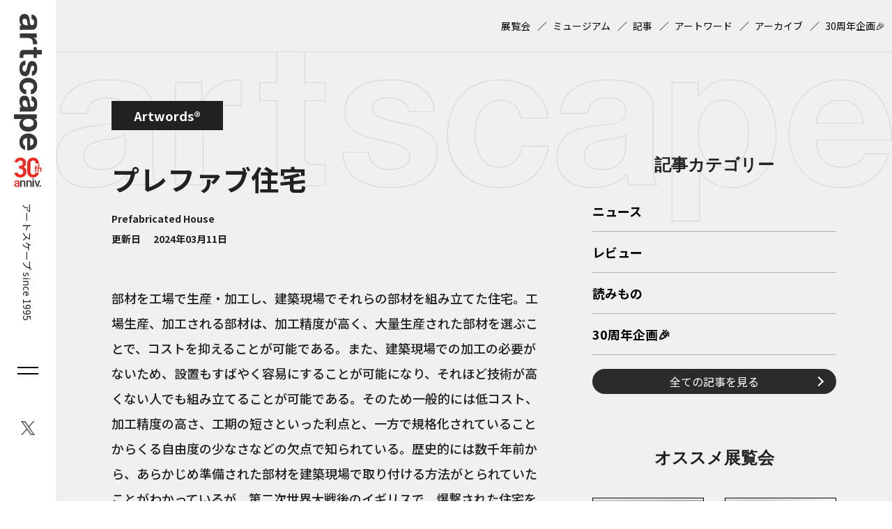

--- FILE ---
content_type: text/html; charset=UTF-8
request_url: https://artscape.jp/artword/6722/
body_size: 9330
content:
<!DOCTYPE html>
<html lang="ja">
<head>
<!-- Google Tag Manager -->
<script>(function(w,d,s,l,i){w[l]=w[l]||[];w[l].push({'gtm.start':
new Date().getTime(),event:'gtm.js'});var f=d.getElementsByTagName(s)[0],
j=d.createElement(s),dl=l!='dataLayer'?'&l='+l:'';j.async=true;j.src=
'https://www.googletagmanager.com/gtm.js?id='+i+dl;f.parentNode.insertBefore(j,f);
})(window,document,'script','dataLayer','GTM-5C4PD4');</script>
<!-- End Google Tag Manager -->
<!-- 広告ベースタグ -->
<script async src="https://securepubads.g.doubleclick.net/tag/js/gpt.js"></script>
<script>
	window.googletag = window.googletag || {cmd: []};
	googletag.cmd.push(function() {
	
//【PC共通】右サイドバー上‗レクタングル１
googletag.defineSlot('/21868270103/artscape2_PCall_SidebarR_Rectangle_1', [[300, 250], [200, 200], [336, 280], [250, 250]], 'div-gpt-ad-1715046924974-0').addService(googletag.pubads());
//【PC共通】右サイドバー下1‗レクタングル２
googletag.defineSlot('/21868270103/artscape2_PCall_SidebarR_Rectangle_2', [[250, 250], [336, 280], [200, 200], [300, 250]], 'div-gpt-ad-1715046801754-0').addService(googletag.pubads());
//【PC共通】右サイドバー下2‗レクタングル３
googletag.defineSlot('/21868270103/artscape2_PCall_SidebarR_Rectangle_3', [[300, 600], [200, 200], [250, 250], [300, 250], [336, 280]], 'div-gpt-ad-1715046874496-0').addService(googletag.pubads());
//【PC共通】下部オーバーレイ‗アンカー１
googletag.defineSlot('/21868270103/artscape2_PCall_Overlay_Anchor_1', [[468, 60], [970, 90], [728, 90]], 'div-gpt-ad-1715578657467-0').addService(googletag.pubads());
//【SP共通】下サイドバー上‗レクタングル１
googletag.defineSlot('/21868270103/artscape2_SPall_SidebarU_Rectangle_1', [[250, 250], [300, 250], [336, 280], [200, 200]], 'div-gpt-ad-1715045739511-0').addService(googletag.pubads());
//【SP共通】下サイドバー下1‗レクタングル２
googletag.defineSlot('/21868270103/artscape2_SPall_SidebarU_Rectangle_2', [[200, 200], [250, 250], [300, 250], [336, 280]], 'div-gpt-ad-1715045904687-0').addService(googletag.pubads());
//【SP共通】下サイドバー下2‗レクタングル３
googletag.defineSlot('/21868270103/artscape2_SPall_SidebarU_Rectangle_3', [[200, 200], [250, 250], [300, 250], [336, 280]], 'div-gpt-ad-1715045836351-0').addService(googletag.pubads());
//【SP共通】下部オーバーレイ‗アンカー１
googletag.defineSlot('/21868270103/artscape2_SPall_Overlay_Anchor_1', [[320, 50], [320, 100]], 'div-gpt-ad-1715578743373-0').addService(googletag.pubads());	googletag.pubads().enableSingleRequest();
	googletag.pubads().collapseEmptyDivs();
	googletag.enableServices();
});
</script>
<!-- meta -->
<meta charset="utf-8">
<meta name="viewport" content="width=device-width,initial-scale=1">
<meta name="keywords" content="" />

<meta name="description" content="" />

<meta property="og:locale" content="ja_JP" />
<meta property="og:site_name" content="artscape" />
<meta property="og:type" content="article" />
<meta property="og:url" content="https://artscape.jp/artword/6722/" />

<meta property="og:title" content="プレファブ住宅 &#8211; artscape" />
<meta property="og:description" content="">
<meta property="og:image" content="https://artscape.jp/wp-content/themes/artscape/images/ogp.png?20241218">
<meta property="og:image:width" content="1200" />
<meta property="og:image:height" content="631" />

<meta name="twitter:site" content="@Twitter" />
<meta name="twitter:title" content="プレファブ住宅 &#8211; artscape" />
<meta name="twitter:url" content="https://artscape.jp/artword/6722/" />
<meta name="twitter:card" content="summary_large_image">
<meta name="twitter:description" content="" />
<meta name="twitter:image" content="https://artscape.jp/wp-content/themes/artscape/images/ogp.png?20241218">
<!-- /meta -->

<!-- CSS,JS -->
<link rel="shortcut icon" href="https://artscape.jp/wp-content/themes/artscape/images/favicon.ico">
<!-- /CSS,JS -->
<title>プレファブ住宅 &#8211; artscape</title>
<meta name='robots' content='max-image-preview:large' />
<link rel='dns-prefetch' href='//artscape.jp' />
<script type="text/javascript">
/* <![CDATA[ */
window._wpemojiSettings = {"baseUrl":"https:\/\/s.w.org\/images\/core\/emoji\/15.0.3\/72x72\/","ext":".png","svgUrl":"https:\/\/s.w.org\/images\/core\/emoji\/15.0.3\/svg\/","svgExt":".svg","source":{"concatemoji":"https:\/\/artscape.jp\/wp-includes\/js\/wp-emoji-release.min.js?ver=6.5.3"}};
/*! This file is auto-generated */
!function(i,n){var o,s,e;function c(e){try{var t={supportTests:e,timestamp:(new Date).valueOf()};sessionStorage.setItem(o,JSON.stringify(t))}catch(e){}}function p(e,t,n){e.clearRect(0,0,e.canvas.width,e.canvas.height),e.fillText(t,0,0);var t=new Uint32Array(e.getImageData(0,0,e.canvas.width,e.canvas.height).data),r=(e.clearRect(0,0,e.canvas.width,e.canvas.height),e.fillText(n,0,0),new Uint32Array(e.getImageData(0,0,e.canvas.width,e.canvas.height).data));return t.every(function(e,t){return e===r[t]})}function u(e,t,n){switch(t){case"flag":return n(e,"\ud83c\udff3\ufe0f\u200d\u26a7\ufe0f","\ud83c\udff3\ufe0f\u200b\u26a7\ufe0f")?!1:!n(e,"\ud83c\uddfa\ud83c\uddf3","\ud83c\uddfa\u200b\ud83c\uddf3")&&!n(e,"\ud83c\udff4\udb40\udc67\udb40\udc62\udb40\udc65\udb40\udc6e\udb40\udc67\udb40\udc7f","\ud83c\udff4\u200b\udb40\udc67\u200b\udb40\udc62\u200b\udb40\udc65\u200b\udb40\udc6e\u200b\udb40\udc67\u200b\udb40\udc7f");case"emoji":return!n(e,"\ud83d\udc26\u200d\u2b1b","\ud83d\udc26\u200b\u2b1b")}return!1}function f(e,t,n){var r="undefined"!=typeof WorkerGlobalScope&&self instanceof WorkerGlobalScope?new OffscreenCanvas(300,150):i.createElement("canvas"),a=r.getContext("2d",{willReadFrequently:!0}),o=(a.textBaseline="top",a.font="600 32px Arial",{});return e.forEach(function(e){o[e]=t(a,e,n)}),o}function t(e){var t=i.createElement("script");t.src=e,t.defer=!0,i.head.appendChild(t)}"undefined"!=typeof Promise&&(o="wpEmojiSettingsSupports",s=["flag","emoji"],n.supports={everything:!0,everythingExceptFlag:!0},e=new Promise(function(e){i.addEventListener("DOMContentLoaded",e,{once:!0})}),new Promise(function(t){var n=function(){try{var e=JSON.parse(sessionStorage.getItem(o));if("object"==typeof e&&"number"==typeof e.timestamp&&(new Date).valueOf()<e.timestamp+604800&&"object"==typeof e.supportTests)return e.supportTests}catch(e){}return null}();if(!n){if("undefined"!=typeof Worker&&"undefined"!=typeof OffscreenCanvas&&"undefined"!=typeof URL&&URL.createObjectURL&&"undefined"!=typeof Blob)try{var e="postMessage("+f.toString()+"("+[JSON.stringify(s),u.toString(),p.toString()].join(",")+"));",r=new Blob([e],{type:"text/javascript"}),a=new Worker(URL.createObjectURL(r),{name:"wpTestEmojiSupports"});return void(a.onmessage=function(e){c(n=e.data),a.terminate(),t(n)})}catch(e){}c(n=f(s,u,p))}t(n)}).then(function(e){for(var t in e)n.supports[t]=e[t],n.supports.everything=n.supports.everything&&n.supports[t],"flag"!==t&&(n.supports.everythingExceptFlag=n.supports.everythingExceptFlag&&n.supports[t]);n.supports.everythingExceptFlag=n.supports.everythingExceptFlag&&!n.supports.flag,n.DOMReady=!1,n.readyCallback=function(){n.DOMReady=!0}}).then(function(){return e}).then(function(){var e;n.supports.everything||(n.readyCallback(),(e=n.source||{}).concatemoji?t(e.concatemoji):e.wpemoji&&e.twemoji&&(t(e.twemoji),t(e.wpemoji)))}))}((window,document),window._wpemojiSettings);
/* ]]> */
</script>
<style id='wp-emoji-styles-inline-css' type='text/css'>

	img.wp-smiley, img.emoji {
		display: inline !important;
		border: none !important;
		box-shadow: none !important;
		height: 1em !important;
		width: 1em !important;
		margin: 0 0.07em !important;
		vertical-align: -0.1em !important;
		background: none !important;
		padding: 0 !important;
	}
</style>
<link rel='stylesheet' id='wordpress-popular-posts-css-css' href='https://artscape.jp/wp-content/plugins/wordpress-popular-posts/assets/css/wpp.css?ver=6.4.2' type='text/css' media='all' />
<link rel='stylesheet' id='temp-reset-css' href='https://artscape.jp/wp-content/themes/artscape/css/common/reset.css?ver=1747360366' type='text/css' media='' />
<link rel='stylesheet' id='temp-common-css' href='https://artscape.jp/wp-content/themes/artscape/css/common/common.css?ver=1747360366' type='text/css' media='' />
<link rel='stylesheet' id='temp-editor-css' href='https://artscape.jp/wp-content/themes/artscape/css/common/editor.css?ver=1747360366' type='text/css' media='' />
<link rel='stylesheet' id='temp-style-css' href='https://artscape.jp/wp-content/themes/artscape/css/style.css?ver=1750906278' type='text/css' media='' />
<link rel='stylesheet' id='temp-smp-css' href='https://artscape.jp/wp-content/themes/artscape/css/smp.css?ver=1747360366' type='text/css' media='' />
<link rel='stylesheet' id='temp-artword-css' href='https://artscape.jp/wp-content/themes/artscape/css/ver/artword.css?ver=1747360366' type='text/css' media='' />
<script type="application/json" id="wpp-json">

{"sampling_active":1,"sampling_rate":100,"ajax_url":"https:\/\/artscape.jp\/wp-json\/wordpress-popular-posts\/v1\/popular-posts","api_url":"https:\/\/artscape.jp\/wp-json\/wordpress-popular-posts","ID":6722,"token":"64ae0f49c5","lang":0,"debug":0}

</script>
<script type="text/javascript" src="https://artscape.jp/wp-content/plugins/wordpress-popular-posts/assets/js/wpp.min.js?ver=6.4.2" id="wpp-js-js"></script>
            <style id="wpp-loading-animation-styles">@-webkit-keyframes bgslide{from{background-position-x:0}to{background-position-x:-200%}}@keyframes bgslide{from{background-position-x:0}to{background-position-x:-200%}}.wpp-widget-placeholder,.wpp-widget-block-placeholder,.wpp-shortcode-placeholder{margin:0 auto;width:60px;height:3px;background:#dd3737;background:linear-gradient(90deg,#dd3737 0%,#571313 10%,#dd3737 100%);background-size:200% auto;border-radius:3px;-webkit-animation:bgslide 1s infinite linear;animation:bgslide 1s infinite linear}</style>
            <noscript><style>.lazyload[data-src]{display:none !important;}</style></noscript><style>.lazyload{background-image:none !important;}.lazyload:before{background-image:none !important;}</style><link rel="icon" href="/wp-content/uploads/2025/07/cropped-favicon-32x32.png" sizes="32x32" />
<link rel="icon" href="/wp-content/uploads/2025/07/cropped-favicon-192x192.png" sizes="192x192" />
<link rel="apple-touch-icon" href="/wp-content/uploads/2025/07/cropped-favicon-180x180.png" />
<meta name="msapplication-TileImage" content="/wp-content/uploads/2025/07/cropped-favicon-270x270.png" />
</head>
<body class="artword-template-default single single-artword postid-6722">
<!-- Google Tag Manager (noscript) -->
<noscript><iframe src="https://www.googletagmanager.com/ns.html?id=GTM-5C4PD4"
height="0" width="0" style="display:none;visibility:hidden"></iframe></noscript>
<!-- End Google Tag Manager (noscript) -->
<div id="wrapper">
		<header id="header">
		
		<div id="header-siteid">
				<a href="https://artscape.jp"><img src="[data-uri]" alt="artscape" data-src="https://artscape.jp/wp-content/themes/artscape/images/siteid-tate.svg" decoding="async" class="lazyload"><noscript><img src="https://artscape.jp/wp-content/themes/artscape/images/siteid-tate.svg" alt="artscape" data-eio="l"></noscript><img src="[data-uri]" alt="30th anniv." data-src="https://artscape.jp/wp-content/themes/artscape/images/30th-logo.svg" decoding="async" class="lazyload"><noscript><img src="https://artscape.jp/wp-content/themes/artscape/images/30th-logo.svg" alt="30th anniv." data-eio="l"></noscript></a>
				<span>アートスケープ  since 1995</span>
			</div>
		<div id="header-siteid-sp">
			<a href="https://artscape.jp"><img src="[data-uri]" alt="artscape" data-src="https://artscape.jp/wp-content/themes/artscape/images/siteid-yoko.svg" decoding="async" class="lazyload"><noscript><img src="https://artscape.jp/wp-content/themes/artscape/images/siteid-yoko.svg" alt="artscape" data-eio="l"></noscript><img src="[data-uri]" alt="30th anniv." data-src="https://artscape.jp/wp-content/themes/artscape/images/30th-logo.svg" decoding="async" class="lazyload"><noscript><img src="https://artscape.jp/wp-content/themes/artscape/images/30th-logo.svg" alt="30th anniv." data-eio="l"></noscript></a>
			<span>アートスケープ  <br>since 1995</span>
		</div>
				<div id="header-burger">
			<i id="header-burger-trig">
				<u></u>
				<u></u>
			</i>
		</div>
		<div id="header-sns">
			<ul>
							<li id="sns-item-1">
					<a href="https://twitter.com/artscapeJP" target="_blank" rel="noreferrer noopener">
						<img src="[data-uri]" alt="X（Twitter）" data-src="/wp-content/uploads/2023/12/sns-twitter.png" decoding="async" class="lazyload" data-eio-rwidth="42" data-eio-rheight="44"><noscript><img src="/wp-content/uploads/2023/12/sns-twitter.png" alt="X（Twitter）" data-eio="l"></noscript>
					</a>
				</li>
								</ul>
		</div>
	</header>
		<div id="burger">
		<div id="burger-inner">
			<div id="burger-sns">
				<ul>
									<li id="burger-sns-item-1">
						<a href="https://twitter.com/artscapeJP" target="_blank" rel="noreferrer noopener">
							<img src="[data-uri]" alt="X（Twitter）" data-src="/wp-content/uploads/2024/02/sns-twitter-w.png" decoding="async" class="lazyload" data-eio-rwidth="48" data-eio-rheight="48"><noscript><img src="/wp-content/uploads/2024/02/sns-twitter-w.png" alt="X（Twitter）" data-eio="l"></noscript>
						</a>
					</li>
										</ul>
			</div>
			<div class="burger-item">
				<h2>サイト内検索（Google）</h2>
				<form action="/search/" id="cse-search-box" name="cse-search-box">
					<input type="hidden" name="cx" value="054b947e1dde94753">
					<input type="hidden" name="cof" value="FORID:9">
					<input type="hidden" name="ie" value="UTF-8">
					<input name="siteurl" value="/search/" type="hidden">
					<input name="ref" value="" type="hidden">
					<input name="ss" value="" type="hidden">

					<input type="text" name="q" placeholder="サイト内検索">
					<input type="submit" name="sa" value="">
				</form>
			</div>
			<div class="burger-item">
				<h2>
					<a href="https://artscape.jp/article/">記事</a>
				</h2>
				<ul>
									<li>
						<a href="https://artscape.jp/category/news/">ニュース</a>
					</li>
										<li>
						<a href="https://artscape.jp/category/review/">レビュー</a>
					</li>
										<li>
						<a href="https://artscape.jp/category/reading/">読みもの</a>
					</li>
										<li><a href="https://artscape.jp/30th/">30周年企画🎉</a></li>
				</ul>
			</div>
			<div class="burger-item">
				<h2>
					<a href="https://artscape.jp/exhibitions/">展覧会検索</a>
				</h2>
				<ul>
					<li><a href="https://artscape.jp/exhibitions/?pickup=true">オススメ展覧会一覧</a></li>
				</ul>
			</div>
			<div class="burger-item">
				<h2>
					<a href="https://artscape.jp/museum/">ミュージアム検索</a>
				</h2>
			</div>
			<div class="burger-item">
				<h2>
					<a href="https://artscape.jp/artword/">アートワード</a>
				</h2>
			</div>
			<div class="burger-item">
				<h2>
					<a href="https://artscape.jp/archives/">アーカイブ</a>
				</h2>
			</div>
		</div>
	</div>
	<main>
	<div id="submenu">
	<div id="submenu-inner" class="wrap wrap-1400">
				<ul>
						<li id="footer-textlink2-0">
					<a href="/exhibitions/" >展覧会</a>
				</li>
								<li id="footer-textlink2-0">
					<a href="/museum/" >ミュージアム</a>
				</li>
								<li id="footer-textlink2-0">
					<a href="/article/" >記事</a>
				</li>
								<li id="footer-textlink2-0">
					<a href="/artword/" >アートワード</a>
				</li>
								<li id="footer-textlink2-0">
					<a href="/archives/" >アーカイブ</a>
				</li>
								<li id="footer-textlink2-0">
					<a href="https://artscape.jp/30th/" >30周年企画🎉</a>
				</li>
							</ul>
			</div>
</div>
	<div id="container">
		<div id="container-flex" class="wrap wrap-1400">
			<div id="content">
<article id="article-post">
	<strong id="artword-lv">Artwords&reg;</strong>
	<h1>プレファブ住宅</h1>
	<dl id="artword-header">
			<dt></dt>
		<dd>Prefabricated House</dd>
			<dt>更新日</dt>
		<dd>2024年03月11日</dd>
	</dl>
			<section>
		<p>部材を工場で生産・加工し、建築現場でそれらの部材を組み立てた住宅。工場生産、加工される部材は、加工精度が高く、大量生産された部材を選ぶことで、コストを抑えることが可能である。また、建築現場での加工の必要がないため、設置もすばやく容易にすることが可能になり、それほど技術が高くない人でも組み立てることが可能である。そのため一般的には低コスト、加工精度の高さ、工期の短さといった利点と、一方で規格化されていることからくる自由度の少なさなどの欠点で知られている。歴史的には数千年前から、あらかじめ準備された部材を建築現場で取り付ける方法がとられていたことがわかっているが、第二次世界大戦後のイギリスで、爆撃された住宅をすばやく再建するためにプレファブ化が採用されたことで、世の中に広く知られることとなった。また、1950年代以降のアメリカでも、ツーバイフォーによる住宅をベースに、システム・キッチンやユニットバスなどのユニット化された住宅設備を組み込むかたちでプレファブ住宅は発展し、日本でも59年に大和ハウスからプレファブ住宅が発売されて以降、さまざまな種類のものが開発された。特に70年に積水化学工業と大野勝彦が共同で開発した「セキスイハイムM1」は、住宅モジュールをトラックで運搬可能な最大寸法で分割したもので、その生産方法の新規性や、販売数においても、日本の住宅業界に与えた影響は大きい。また、メタボリズムの代表的な建築である黒川紀章による《中銀カプセルタワービル》（1972）は、住戸となるカプセルを工場生産し、運搬し、躯体に取り付ける手法がとられており、広義の意味でプレファブ住宅の一種といえる。</p>
	</section>
			<div id="artword-author">
		<dl>
			<dt>著者</dt>
			<dd>
				<ul>
										<li>
						<a href="https://artscape.jp/authors/ariyamahiroi-2">有山宙</a>
					</li>
									</ul>
			</dd>
		</dl>
	</div>
		<div id="artword-option">
		<h2>補足情報</h2>
			<section id="artword-bunken" class="artword-option">
			<h3>参考文献</h3>
			<div><p>『プレファブ　近代建築の主役』,内田祥哉,講談社ブルーバックス,1968<br />
『プレファブ住宅　組立式コンクリート住宅』,黒川紀章,住宅研究所,1960</p>
</div>
		</section>
					</div>
</article>
<div id="artword-footer">
	<a href="https://artscape.jp/artword/">Artwords&reg;に戻る</a>
</div>
<div id="share">
	<dl>
		<dt>SHARE</dt>
		<dd>
			<ul>
				<li class="share-facebook">
					<a href="http://www.facebook.com/share.php?u=https://artscape.jp/artword/6722/" target="_blank" rel="noopener noreferrer">Facebook</a>
				</li>
				<li class="share-line">
					<a href="https://social-plugins.line.me/lineit/share?url=https://artscape.jp/artword/6722/" target="_blank" rel="noopener noreferrer">LINE</a>
				</li>
				<li class="share-twitter">
					<a href="http://twitter.com/share?url=https://artscape.jp/artword/6722/" target="_blank" rel="noopener noreferrer">Twitter/X</a>
				</li>
			</ul>
		</dd>
	</dl>
</div>

						</div>
			<aside id="utility">
	<h2>サイドバー</h2>
	<div class="utility">
			<div class="ad-box pc-only">
	<!-- /21868270103/artscape2_PCall_SidebarR_Rectangle_1 -->
	<div id='div-gpt-ad-1715046924974-0' style='min-width: 200px; min-height: 200px;'>
	<script>
		googletag.cmd.push(function() { googletag.display('div-gpt-ad-1715046924974-0'); });
	</script>
	</div>
</div>

<div class="ad-box sp-only">
	<!-- /21868270103/artscape2_SPall_SidebarU_Rectangle_1 -->
	<div id='div-gpt-ad-1715045739511-0' style='min-width: 200px; min-height: 200px;'>
	<script>
		googletag.cmd.push(function() { googletag.display('div-gpt-ad-1715045739511-0'); });
	</script>
	</div>
</div>			<h3>記事カテゴリー</h3>
		<ul id="sidebar-category-list">
					<li>
				<a href="https://artscape.jp/category/news/">ニュース</a>
			</li>
							<li>
				<a href="https://artscape.jp/category/review/">レビュー</a>
			</li>
							<li>
				<a href="https://artscape.jp/category/reading/">読みもの</a>
			</li>
							<li><a href="https://artscape.jp/30th/">30周年企画🎉</a></li>
		</ul>
		<a class="mgT20 btn-round-arrow-R" href="https://artscape.jp/article/">全ての記事を見る</a>
	</div>
	<div class="utility">
		<h3>オススメ展覧会</h3>

			<ul id="utility-pickup-list">
						<li>
				<a href="https://artscape.jp/exhibitions/56740/">
					<figure>
												<img src="[data-uri]" alt="アルフレド・ジャー　あなたと私、そして世界のすべての人たち" data-src="/wp-content/uploads/2025/12/f472ca5a68f49f1e3ba464c735bb2ec5.jpg" decoding="async" class="lazyload" data-eio-rwidth="1000" data-eio-rheight="1414"><noscript><img src="/wp-content/uploads/2025/12/f472ca5a68f49f1e3ba464c735bb2ec5.jpg" alt="アルフレド・ジャー　あなたと私、そして世界のすべての人たち" data-eio="l"></noscript>
					</figure>
					<h4>アルフレド・ジャー　あなたと私、そして世界のすべての人たち</h4>
				</a>
			</li>
							<li>
				<a href="https://artscape.jp/exhibitions/56205/">
					<figure>
												<img src="[data-uri]" alt="山本一雄　小さな部屋から" data-src="/wp-content/uploads/2025/12/2512_o_21.jpg" decoding="async" class="lazyload" data-eio-rwidth="700" data-eio-rheight="990"><noscript><img src="/wp-content/uploads/2025/12/2512_o_21.jpg" alt="山本一雄　小さな部屋から" data-eio="l"></noscript>
					</figure>
					<h4>山本一雄　小さな部屋から</h4>
				</a>
			</li>
							<li>
				<a href="https://artscape.jp/exhibitions/54598/">
					<figure>
												<img src="[data-uri]" alt="CONNEXIONS ｜ コネクションズ ―接続するアーティストたち―" data-src="/wp-content/uploads/2025/11/a56b9d2095dfc1ca2873e526260797ef.jpg" decoding="async" class="lazyload" data-eio-rwidth="724" data-eio-rheight="1024"><noscript><img src="/wp-content/uploads/2025/11/a56b9d2095dfc1ca2873e526260797ef.jpg" alt="CONNEXIONS ｜ コネクションズ ―接続するアーティストたち―" data-eio="l"></noscript>
					</figure>
					<h4>CONNEXIONS ｜ コネクションズ ―接続するアーティストたち―</h4>
				</a>
			</li>
							<li>
				<a href="https://artscape.jp/exhibitions/57184/">
					<figure>
												<img src="[data-uri]" alt="モネ没後100年　クロード・モネ —風景への問いかけ" data-src="/wp-content/uploads/2025/12/eadc8095f1ea58395754ce1a3bfc4c1d.jpg" decoding="async" class="lazyload" data-eio-rwidth="584" data-eio-rheight="825"><noscript><img src="/wp-content/uploads/2025/12/eadc8095f1ea58395754ce1a3bfc4c1d.jpg" alt="モネ没後100年　クロード・モネ —風景への問いかけ" data-eio="l"></noscript>
					</figure>
					<h4>モネ没後100年　クロード・モネ —風景への問いかけ</h4>
				</a>
			</li>
						</ul>
			
		<a class="mgT20 btn-round-arrow-R" href="https://artscape.jp/exhibitions/?pickup=true">全てのオススメ展覧会を見る</a>
	</div>
			<div class="ad-box pc-only">
	<!-- /21868270103/artscape2_PCall_SidebarR_Rectangle_2 -->
	<div id='div-gpt-ad-1715046801754-0' style='min-width: 200px; min-height: 200px;'>
	<script>
		googletag.cmd.push(function() { googletag.display('div-gpt-ad-1715046801754-0'); });
	</script>
	</div>
</div>
<div class="ad-box pc-only">
<!-- /21868270103/artscape2_PCall_SidebarR_Rectangle_3 -->
	<div id='div-gpt-ad-1715046874496-0' style='min-width: 200px; min-height: 200px;'>
	<script>
		googletag.cmd.push(function() { googletag.display('div-gpt-ad-1715046874496-0'); });
	</script>
	</div>
</div>

<div class="ad-box sp-only">
	<!-- /21868270103/artscape2_SPall_SidebarU_Rectangle_2 -->
	<div id='div-gpt-ad-1715045904687-0' style='min-width: 200px; min-height: 200px;'>
	<script>
		googletag.cmd.push(function() { googletag.display('div-gpt-ad-1715045904687-0'); });
	</script>
	</div>
</div>
<div class="ad-box sp-only">
	<!-- /21868270103/artscape2_SPall_SidebarU_Rectangle_3 -->
	<div id='div-gpt-ad-1715045836351-0' style='min-width: 200px; min-height: 200px;'>
	<script>
		googletag.cmd.push(function() { googletag.display('div-gpt-ad-1715045836351-0'); });
	</script>
	</div>
</div>	
</aside>

		</div>
	</div>
</main>
	</main>
	<footer id="footer">
	<div id="topicpath">
	<ol itemscope itemtype="https://schema.org/BreadcrumbList"><li itemprop="itemListElement" itemscope itemtype="https://schema.org/ListItem"><a itemprop="item" href="https://artscape.jp"><span itemprop="name">ホーム</span></a><meta itemprop="position" content="1" /></li><li itemprop="itemListElement" itemscope itemtype="https://schema.org/ListItem"><a itemprop="item" href="https://artscape.jp/artword/"><span itemprop="name">アートワード</span></a><meta itemprop="position" content="2" /></li><li itemprop="itemListElement" itemscope itemtype="https://schema.org/ListItem"><a itemprop="item" href="https://artscape.jp/artword/6722/"><span itemprop="name">プレファブ住宅</span></a><meta itemprop="position" content="3" /></li></ol></div>
<div id="footer-wp">
	<div id="footer-wp-1" class="wrap wrap-1400">
		<ul>
				<li id="footer-textlink1-1">
				<a href="/about/" >artscapeについて</a>
			</li>
						<li id="footer-textlink1-2">
				<a href="/ad/" >広告掲載について</a>
			</li>
						<li id="footer-textlink1-3">
				<a href="/press/" >プレスリリース送付</a>
			</li>
						<li id="footer-textlink1-4">
				<a href="/mdb_info/" >artscape情報登録サービスの利用申込</a>
			</li>
						<li id="footer-textlink1-5">
				<a href="/authors/" >著者一覧</a>
			</li>
					</ul>
	</div>
		<div id="footer-wp-2" class="wrap wrap-1400">
		<ul>
				<li id="footer-textlink2-0">
				<a href="/term/" >利用規約</a>
			</li>
					<li id="footer-textlink2-0">
				<a href="/privacy-policy/" >プライバシーポリシー</a>
			</li>
					<li id="footer-textlink2-0">
				<a href="/contact/" >お問い合わせ</a>
			</li>
				</ul>
	</div>
	</div>
<div id="footer-dnp">
	<div id="footer-dnp-1" class="wrap wrap-1400">
		<ul>
				<li id="footer-imglist1-1">
				<a href="https://mecenat-mark.org/" >
					<img src="[data-uri]" alt="THIS IS MECEHAT 2025" width="960" height="398" data-src="/wp-content/uploads/2025/07/4df2b0d489040271a420ce0ad1bc39c9.jpg" decoding="async" class="lazyload" data-eio-rwidth="1920" data-eio-rheight="796"><noscript><img src="/wp-content/uploads/2025/07/4df2b0d489040271a420ce0ad1bc39c9.jpg" alt="THIS IS MECEHAT 2025" width="960" height="398" data-eio="l"></noscript>
				</a>
			</li>
					</ul>
	</div>
		<div id="footer-dnp-2" class="wrap wrap-1400">
		<ul>
				<li id="footer-imglist2-0">
				<a href="https://www.dnpfcp.jp/gallery/ggg/" >
					<img src="[data-uri]" alt="ggg" width="98" height="40" data-src="/wp-content/uploads/2023/12/group_ggg.png" decoding="async" class="lazyload" data-eio-rwidth="196" data-eio-rheight="80"><noscript><img src="/wp-content/uploads/2023/12/group_ggg.png" alt="ggg" width="98" height="40" data-eio="l"></noscript>
				</a>
			</li>
					<li id="footer-imglist2-0">
				<a href="https://www.dnpfcp.jp/gallery/ddd/" >
					<img src="[data-uri]" alt="ddd" width="98" height="40" data-src="/wp-content/uploads/2023/12/group_ddd.png" decoding="async" class="lazyload" data-eio-rwidth="196" data-eio-rheight="80"><noscript><img src="/wp-content/uploads/2023/12/group_ddd.png" alt="ddd" width="98" height="40" data-eio="l"></noscript>
				</a>
			</li>
					<li id="footer-imglist2-0">
				<a href="http://dnp-museumlab.jp/" >
					<img src="[data-uri]" alt="DNPミュージアムラボ" width="154" height="40" data-src="/wp-content/uploads/2023/12/group_ldml.png" decoding="async" class="lazyload" data-eio-rwidth="308" data-eio-rheight="80"><noscript><img src="/wp-content/uploads/2023/12/group_ldml.png" alt="DNPミュージアムラボ" width="154" height="40" data-eio="l"></noscript>
				</a>
			</li>
					<li id="footer-imglist2-0">
				<a href="https://dnp-cultural-heritage.jp/index.html" >
					<img src="[data-uri]" alt="DNP京都太秦文化遺産ギャラリー" width="153" height="59" data-src="/wp-content/uploads/2023/12/groupe_uzumasa.png" decoding="async" class="lazyload" data-eio-rwidth="306" data-eio-rheight="118"><noscript><img src="/wp-content/uploads/2023/12/groupe_uzumasa.png" alt="DNP京都太秦文化遺産ギャラリー" width="153" height="59" data-eio="l"></noscript>
				</a>
			</li>
					<li id="footer-imglist2-0">
				<a href="http://www.mmm-ginza.org/" >
					<img src="[data-uri]" alt="MMM" width="127" height="56" data-src="/wp-content/uploads/2023/12/group_mdmdf.png" decoding="async" class="lazyload" data-eio-rwidth="254" data-eio-rheight="112"><noscript><img src="/wp-content/uploads/2023/12/group_mdmdf.png" alt="MMM" width="127" height="56" data-eio="l"></noscript>
				</a>
			</li>
					<li id="footer-imglist2-0">
				<a href="http://dnpartcom.jp/" >
					<img src="[data-uri]" alt="株式会社DNPアートコミュニケーションズ" width="160" height="10" data-src="/wp-content/uploads/2024/03/426f95c1ed78544079d1dbabfcd66d50.jpg" decoding="async" class="lazyload" data-eio-rwidth="320" data-eio-rheight="20"><noscript><img src="/wp-content/uploads/2024/03/426f95c1ed78544079d1dbabfcd66d50.jpg" alt="株式会社DNPアートコミュニケーションズ" width="160" height="10" data-eio="l"></noscript>
				</a>
			</li>
				</ul>
	</div>
		<div id="footer-dnp-3" class="wrap wrap-1000">
		<div id="footer-dnp-3-inner">
			<div id="footer-dnp-3-L">
				<figure>
					<img src="[data-uri]" alt="未来のあたりまえをつくる。DNP" data-src="https://artscape.jp/wp-content/themes/artscape/images/dnp.png" decoding="async" class="lazyload" data-eio-rwidth="578" data-eio-rheight="212"><noscript><img src="https://artscape.jp/wp-content/themes/artscape/images/dnp.png" alt="未来のあたりまえをつくる。DNP" data-eio="l"></noscript>
				</figure>
			</div>
			<div id="footer-dnp-3-R">
				<p>
				&copy;1996-2026 DAI NIPPON PRINTING Co., Ltd.<br>
				掲載画像・その他の無断転載・転用を禁じます。<br>
				アートスケープ/artscapeは、大日本印刷株式会社が運営しています。<br>
				アートスケープ/artscape、アートワード/Artwordsは、大日本印刷株式会社の登録商標です。<br>
				artscape, Artwords are the registered trademarks of DAI NIPPON PRINTING Co., Ltd.
				</p>

			</div>
		</div>
	</div>

			<!-- フッター -->
<div class="ad-box pc-only">
	<!-- /21868270103/artscape2_PCall_Overlay_Anchor_1 -->
	<div id='div-gpt-ad-1715578657467-0' style='min-width: 468px; min-height: 60px;'>
		<script>
		googletag.cmd.push(function() { googletag.display('div-gpt-ad-1715578657467-0'); });
		</script>
	</div>
</div>
<div class="ad-box sp-only">
	<!-- /21868270103/artscape2_SPall_Overlay_Anchor_1 -->
	<div id='div-gpt-ad-1715578743373-0' style='min-width: 320px; min-height: 50px;'>
	<script>
		googletag.cmd.push(function() { googletag.display('div-gpt-ad-1715578743373-0'); });
	</script>
	</div>
</div>	</div>
	</footer>
<script type="text/javascript" id="eio-lazy-load-js-before">
/* <![CDATA[ */
var eio_lazy_vars = {"exactdn_domain":"","skip_autoscale":0,"threshold":0};
/* ]]> */
</script>
<script type="text/javascript" src="https://artscape.jp/wp-content/plugins/ewww-image-optimizer/includes/lazysizes.min.js?ver=760" id="eio-lazy-load-js"></script>
<script type="text/javascript" src="https://artscape.jp/wp-content/themes/artscape/js/jquery.min.js?ver=1752222454" id="temp-jquery-js"></script>
<script type="text/javascript" src="https://artscape.jp/wp-content/themes/artscape/js/cmd.js?ver=1752222454" id="temp-common-js"></script>
</div><!--#wrapper-->
</body>
</html>


--- FILE ---
content_type: text/html; charset=utf-8
request_url: https://www.google.com/recaptcha/api2/aframe
body_size: 266
content:
<!DOCTYPE HTML><html><head><meta http-equiv="content-type" content="text/html; charset=UTF-8"></head><body><script nonce="Z4VrZaJH_CwyzBvsalSvaw">/** Anti-fraud and anti-abuse applications only. See google.com/recaptcha */ try{var clients={'sodar':'https://pagead2.googlesyndication.com/pagead/sodar?'};window.addEventListener("message",function(a){try{if(a.source===window.parent){var b=JSON.parse(a.data);var c=clients[b['id']];if(c){var d=document.createElement('img');d.src=c+b['params']+'&rc='+(localStorage.getItem("rc::a")?sessionStorage.getItem("rc::b"):"");window.document.body.appendChild(d);sessionStorage.setItem("rc::e",parseInt(sessionStorage.getItem("rc::e")||0)+1);localStorage.setItem("rc::h",'1768883785901');}}}catch(b){}});window.parent.postMessage("_grecaptcha_ready", "*");}catch(b){}</script></body></html>

--- FILE ---
content_type: image/svg+xml
request_url: https://artscape.jp/wp-content/themes/artscape/images/icon-home.svg
body_size: 487
content:
<svg id="グループ_1" data-name="グループ 1" xmlns="http://www.w3.org/2000/svg" width="59.376" height="54.5" viewBox="0 0 29.688 27.25">
  <defs>
    <style>
      .cls-1 {
        fill: #2b2b2b;
        fill-rule: evenodd;
      }
    </style>
  </defs>
  <path id="長方形_29" data-name="長方形 29" class="cls-1" d="M127.533,43.158h19.986v15.3l-6.441.043V51.526c0-2.185-2.486-3.487-3.534-3.487a3.649,3.649,0,0,0-3.533,3.487V58.5l-6.478-.043v-15.3Z" transform="translate(-123 -31.25)"/>
  <path id="三角形_1" data-name="三角形 1" class="cls-1" d="M137.844,31.25l14.843,16.406H123Z" transform="translate(-123 -31.25)"/>
</svg>


--- FILE ---
content_type: image/svg+xml
request_url: https://artscape.jp/wp-content/themes/artscape/images/icon-search-w.svg
body_size: 904
content:
<svg
 xmlns="http://www.w3.org/2000/svg"
 xmlns:xlink="http://www.w3.org/1999/xlink"
 width="31px" height="31px">
<image  x="0px" y="0px" width="31px" height="31px"  xlink:href="[data-uri]" />
</svg>